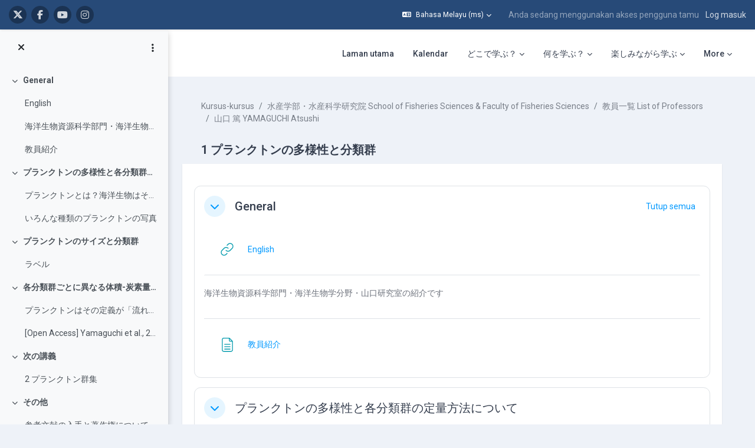

--- FILE ---
content_type: image/svg+xml
request_url: https://repun-app.fish.hokudai.ac.jp/pluginfile.php/679/course/section/6425/%E3%83%97%E3%83%A9%E3%83%B3%E3%82%AF%E3%83%88%E3%83%B3.svg
body_size: 64759
content:
<svg width="771" height="364" xmlns="http://www.w3.org/2000/svg" xmlns:xlink="http://www.w3.org/1999/xlink" xml:space="preserve" overflow="hidden"><defs><image width="539" height="457" xlink:href="[data-uri]" preserveAspectRatio="none" id="img0"></image><clipPath id="clip1"><rect x="0" y="0" width="798022" height="676616"/></clipPath></defs><g transform="translate(-27 -402)"><rect x="29.5001" y="404.5" width="766" height="359" stroke="#000000" stroke-width="4.58333" stroke-miterlimit="8" fill="#030107"/><g transform="matrix(0.000360892 0 0 0.000360892 475 452)"><g clip-path="url(#clip1)" transform="matrix(1 0 0 1.00334 -0.0864924 0.0484286)"><use width="100%" height="100%" xlink:href="#img0" transform="scale(1480.56 1480.56)"></use></g></g><rect x="48.0001" y="425" width="728" height="324" stroke="#FFFFFF" stroke-width="10.3125" stroke-miterlimit="8" fill="none"/><text fill="#FFFFFF" font-family="Yu Gothic,Yu Gothic_MSFontService,sans-serif" font-weight="700" font-size="73" transform="matrix(1 0 0 1 73.137 612)">プランクトン</text></g></svg>

--- FILE ---
content_type: image/svg+xml
request_url: https://repun-app.fish.hokudai.ac.jp/pluginfile.php/13587/course/section/6379/%E7%A0%94%E7%A9%B6%E7%B4%B9%E4%BB%8B%20%283%29.svg
body_size: 86
content:
<svg width="765" height="359" xmlns="http://www.w3.org/2000/svg" xmlns:xlink="http://www.w3.org/1999/xlink" overflow="hidden"><defs><clipPath id="clip0"><rect x="41" y="165" width="765" height="359"/></clipPath></defs><g clip-path="url(#clip0)" transform="translate(-41 -165)"><rect x="40.9999" y="165" width="765" height="359" fill="#203864"/><rect x="60.0002" y="182" width="726" height="325" stroke="#FFFFFF" stroke-width="10.3125" stroke-miterlimit="8" fill="none"/><text fill="#FFFFFF" font-family="MS Gothic,MS Gothic_MSFontService,sans-serif" font-weight="700" font-size="92" transform="matrix(1 0 0 1 238.472 379)">研究紹介</text></g></svg>